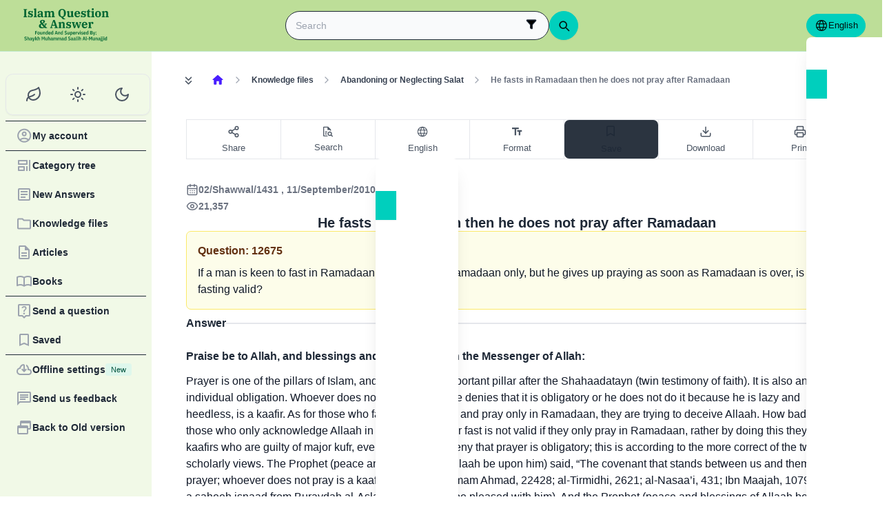

--- FILE ---
content_type: application/javascript; charset=utf-8
request_url: https://files.zadapps.info/m.islamqa.info/next-builds/1.2.332/_next/static/chunks/8112-2d8650a5fc5bb886.js
body_size: 3423
content:
try{!function(){var e="undefined"!=typeof window?window:"undefined"!=typeof global?global:"undefined"!=typeof globalThis?globalThis:"undefined"!=typeof self?self:{},t=(new e.Error).stack;t&&(e._sentryDebugIds=e._sentryDebugIds||{},e._sentryDebugIds[t]="c244f1f4-e215-4564-83b5-fc821ea4bc49",e._sentryDebugIdIdentifier="sentry-dbid-c244f1f4-e215-4564-83b5-fc821ea4bc49")}()}catch(e){}"use strict";(self.webpackChunk_N_E=self.webpackChunk_N_E||[]).push([[8112],{11957:(e,t,r)=>{r.d(t,{p:()=>l,t:()=>n});var a=r(16611);let n=(0,a.createContext)(null);function l(){return(0,a.useContext)(n)}},23890:(e,t,r)=>{r.d(t,{S:()=>n});var a=r(92998);let n=function(){let e=arguments.length>0&&void 0!==arguments[0]?arguments[0]:{},t=arguments.length>1&&void 0!==arguments[1]?arguments[1]:{};if(a.F9&&!1===a.S$)return globalThis.__paraglide_ssr.general__islam_qa(e);let r=t.locale??(0,a.JK)();return((0,a.fQ)("general__islam_qa",r),"ar"===r)?`الإسلام سؤال وجواب`:"bn"===r?`ইসলাম জিজ্ঞাসা ও জবাব`:"en"===r?"Islam Question & Answer":"es"===r?"Islam Q&A":"fa"===r?`اسلام سؤال و جواب`:"fr"===r?`Islam en questions et r\xe9ponses`:"ge"===r?"Der Islam - Frage und Antwort":"hi"===r?`इस्लाम प्रश्न और उत्तर`:"id"===r?"Soal Jawab Tentang Islam":"pt"===r?"Islam Pergunta e Resposta":"ru"===r?`Сайт \xabИслам: вопрос и ответ\xbb`:"ta"===r?`இஸ்லாம் கேள்வி & பதில்`:"tg"===r?`Ислом савол ва ҷавоб`:"tr"===r?`İslam Soru-Cevap`:"ug"===r?`ئىسلام سوئال جاۋاپ`:"ur"===r?`اسلام سوال و جواب`:`伊斯兰教义问答网`}},33680:(e,t,r)=>{r.d(t,{J:()=>_,p:()=>u});var a=r(41461),n=r(36846),l=r(11957),i=r(16611),s=r(86154),o=r(61753),c=r(56091);let u=()=>{let e,t,r,i,s,u,_,f,d=(0,a.c)(23),p=(0,l.p)(),{setSearchParams:h}=(0,n.k)(),{appSettings:b}=(0,c.I)(),y=b?.disable_google_search;if(d[0]!==p){let t=p.get("query")||p.get("q")||"";try{e=decodeURIComponent(t.replace(/\+/g," "))}catch(a){let r;d[2]===Symbol.for("react.memo_cache_sentinel")?(r=/\+/g,d[2]=r):r=d[2],e=t.replace(r," ")}d[0]=p,d[1]=e}else e=d[1];d[3]!==p?(t=p.get("type"),d[3]=p,d[4]=t):t=d[4];let m=t;d[5]!==p?(r=p.get("operator"),d[5]=p,d[6]=r):r=d[6];let S=r;d[7]!==p?(i=p.get("fields")?.split(",")?.filter(g),d[7]=p,d[8]=i):i=d[8];let w=i;d[9]!==y||d[10]!==p?(s=(s=p.get("search_engine"))&&o.pM.find(e=>e===s)||o.pM[0],y&&(s=o.pM[1]),d[9]=y,d[10]=p,d[11]=s):s=d[11],d[12]!==s||d[13]!==w||d[14]!==S||d[15]!==e||d[16]!==m?(u={q:e,type:m,operator:S,filters:w,search_engine:s},d[12]=s,d[13]=w,d[14]=S,d[15]=e,d[16]=m,d[17]=u):u=d[17];let E=u;d[18]!==h?(_=(e,t)=>{h(t=>{let r=new URLSearchParams(t);return Object.entries(e).forEach(e=>{let[t,a]=e;if(null==a)return void r.delete(t);if(Array.isArray(a)){r.delete(t+"[]"),a.forEach(e=>{r.append(t+"[]",e)});return}r.set(t,a)}),r},{replace:!0,shallow:!!t?.shallow})},d[18]=h,d[19]=_):_=d[19];let v=_;return d[20]!==E||d[21]!==v?(f={params:E,replaceParams:v},d[20]=E,d[21]=v,d[22]=f):f=d[22],f},_=e=>{let t,r,n,l,s,o,c,u,_=(0,a.c)(11),[g,d]=(0,i.useReducer)(f,e),[p]=(0,i.useState)(e);_[0]!==p?(t=()=>{d({type:"SET_ALL",newState:p})},_[0]=p,_[1]=t):t=_[1];let h=t;_[2]===Symbol.for("react.memo_cache_sentinel")?(r=e=>{d({type:"SET_ALL",newState:e})},_[2]=r):r=_[2];let b=r;_[3]===Symbol.for("react.memo_cache_sentinel")?(n=e=>{d({type:"TOGGLE_FILTER",filter:e})},_[3]=n):n=_[3];let y=n;_[4]===Symbol.for("react.memo_cache_sentinel")?(l=e=>{d({type:"SET_TYPE",newType:e})},_[4]=l):l=_[4];let m=l;_[5]===Symbol.for("react.memo_cache_sentinel")?(s=e=>{d({type:"SET_OPERATOR",operator:e})},_[5]=s):s=_[5];let S=s;_[6]===Symbol.for("react.memo_cache_sentinel")?(o=e=>{d({type:"SET_QUERY",query:e})},_[6]=o):o=_[6];let w=o;_[7]===Symbol.for("react.memo_cache_sentinel")?(c=e=>{d({type:"SET_ENGINE",engine:e})},_[7]=c):c=_[7];let E=c;return _[8]!==h||_[9]!==g?(u={searchParams:g,changeAll:b,changeFilter:y,changeType:m,changeOperator:S,changeQuery:w,changeEngine:E,reset:h},_[8]=h,_[9]=g,_[10]=u):u=_[10],u};function f(e,t){switch(t.type){case"SET_QUERY":{let{query:r}=t;return{...e,q:r}}case"SET_OPERATOR":{let{operator:r}=t;return{...e,operator:r}}case"SET_ENGINE":{let{engine:r}=t,a=-1===o.pM.indexOf(r)?o.pM[0]:r;return{...e,search_engine:a}}case"TOGGLE_FILTER":{let{filter:r}=t,a=[...e.filters||[]],n=a.indexOf(r);return n>-1?a.splice(n,1):a.push(r),{...e,filters:a}}case"SET_TYPE":{let{newType:r}=t,a=e.filters?.length?[]:e.filters;return{...e,type:r===e.type?null:r,filters:a}}case"SET_ALL":return{...e,...t.newState};default:throw Error()}}function g(e){return!!s.L[e]}},43436:(e,t,r)=>{r.d(t,{m:()=>u});var a=r(41461),n=r(16611),l=r(71207),i=r(43075),s=r(24795);async function o(e){let t=i.Ay.wp.searchConfig({lang:e.lang});return await (0,s.q)({url:t})}var c=r(36227);function u(e){let t,r,i,s=(0,a.c)(6),{lang:u}=(0,l.o)(),[_,f]=(0,n.useState)(!1);s[0]!==_||s[1]!==u||s[2]!==e.init?(t=e.init||_?{__key:"search_config",lang:u.key}:null,s[0]=_,s[1]=u,s[2]=e.init,s[3]=t):t=s[3],s[4]===Symbol.for("react.memo_cache_sentinel")?(r=e=>(f(!0),o({lang:e.lang})),i={keepPreviousData:!0},s[4]=r,s[5]=i):(r=s[4],i=s[5]);let{data:g}=(0,c.A)(t,r,i);return g}},75735:(e,t,r)=>{r.d(t,{v:()=>o});var a=r(77519),n=r(92998);let l=function(){let e=arguments.length>0&&void 0!==arguments[0]?arguments[0]:{},t=arguments.length>1&&void 0!==arguments[1]?arguments[1]:{};if(n.F9&&!1===n.S$)return globalThis.__paraglide_ssr.search__topics(e);let r=t.locale??(0,n.JK)();return((0,n.fQ)("search__topics",r),"ar"===r)?`تصنيفات`:"bn"===r?`ক্যাটাগরি`:"en"===r?"Categories":"es"===r?`Categor\xedas`:"fa"===r?`دسته‌ها`:"fr"===r?`Cat\xe9gories`:"ge"===r?"Kategorien":"hi"===r?`वर्गीकरण`:"id"===r?"Kategori":"pt"===r?"Categorias":"ru"===r?`Категории`:"ta"===r?`வகைகள்`:"tg"===r?`Дастаҳо`:"tr"===r?"Kategori":"ug"===r?`كاتىگورىيەلەر`:"ur"===r?`زمرہ جات`:`分类`},i=function(){let e=arguments.length>0&&void 0!==arguments[0]?arguments[0]:{},t=arguments.length>1&&void 0!==arguments[1]?arguments[1]:{};if(n.F9&&!1===n.S$)return globalThis.__paraglide_ssr.search__articles(e);let r=t.locale??(0,n.JK)();return((0,n.fQ)("search__articles",r),"ar"===r)?`المقالات`:"bn"===r?`প্রবন্ধ`:"en"===r?"Articles":"es"===r?`Art\xedculos`:"fa"===r?`مقالات`:"fr"===r?"Articles":"ge"===r?"Artikel":"hi"===r?`लेख`:"id"===r?"Artikel":"pt"===r?"Artigos":"ru"===r?`Статьи`:"ta"===r?`கட்டுரைகள்`:"tg"===r?`Мақолаҳо`:"tr"===r?"Makaleler":"ug"===r?`ماقالىلار`:"ur"===r?`مضامین`:`文章`},s=function(){let e=arguments.length>0&&void 0!==arguments[0]?arguments[0]:{},t=arguments.length>1&&void 0!==arguments[1]?arguments[1]:{};if(n.F9&&!1===n.S$)return globalThis.__paraglide_ssr.search__books(e);let r=t.locale??(0,n.JK)();return((0,n.fQ)("search__books",r),"ar"===r)?`الكتب`:"bn"===r?`গ্রন্থ`:"en"===r?"Books":"es"===r?"Libros":"fa"===r?`کتاب‌ها`:"fr"===r?"Livres":"ge"===r?`B\xfccher`:"hi"===r?`किताबें`:"id"===r?"Kitab-kitab":"pt"===r?"Livros":"ru"===r?`Книги`:"ta"===r?`புத்தகங்கள்`:"tg"===r?`Китобҳо`:"tr"===r?"Kitaplar":"ug"===r?`كىتاپلار`:"ur"===r?`کتب`:`书籍`},o={answer:{id:"answer",translation:e=>a.T(void 0,{locale:e})},topic:{id:"topic",translation:e=>l(void 0,{locale:e})},article:{id:"article",translation:e=>i(void 0,{locale:e})},book:{id:"book",translation:e=>s(void 0,{locale:e})}}},77519:(e,t,r)=>{r.d(t,{T:()=>n});var a=r(92998);let n=function(){let e=arguments.length>0&&void 0!==arguments[0]?arguments[0]:{},t=arguments.length>1&&void 0!==arguments[1]?arguments[1]:{};if(a.F9&&!1===a.S$)return globalThis.__paraglide_ssr.search__fatawa(e);let r=t.locale??(0,a.JK)();return((0,a.fQ)("search__fatawa",r),"ar"===r)?`إجابات`:"bn"===r?`প্রশ্নোত্তর`:"en"===r?"Answers":"es"===r?"Fatwas":"fa"===r?`پاسخ‌ها`:"fr"===r?`R\xe9ponses`:"ge"===r?"Antworten":"hi"===r?`उत्तर`:"id"===r?"Jawaban-jawaban":"pt"===r?"Respostas":"ru"===r?`Ответы`:"ta"===r?`பதில்கள்`:"tg"===r?`Ҷавобҳо`:"tr"===r?"Cevaplar":"ug"===r?`جاۋابلار`:"ur"===r?`جوابات`:`在答复内容中查找`}},86154:(e,t,r)=>{r.d(t,{L:()=>n});var a,n=((a={}).title="title",a.question="question",a.answer="answer",a.description="description",a.source="source",a.reference="reference",a.content="content",a)}}]);

--- FILE ---
content_type: application/javascript; charset=utf-8
request_url: https://files.zadapps.info/m.islamqa.info/next-builds/1.2.332/_next/static/chunks/app/%5Blang%5D/%5BpostType-staticPage%5D/%5Breference%5D/%5B%5B...slug%5D%5D/page-95989c7cc8383625.js
body_size: 3843
content:
try{!function(){var e="undefined"!=typeof window?window:"undefined"!=typeof global?global:"undefined"!=typeof globalThis?globalThis:"undefined"!=typeof self?self:{},t=(new e.Error).stack;t&&(e._sentryDebugIds=e._sentryDebugIds||{},e._sentryDebugIds[t]="742f7394-19f8-4786-9a91-635639bcc765",e._sentryDebugIdIdentifier="sentry-dbid-742f7394-19f8-4786-9a91-635639bcc765")}()}catch(e){}(self.webpackChunk_N_E=self.webpackChunk_N_E||[]).push([[8242],{4087:(e,t,r)=>{"use strict";r.d(t,{A:()=>s});let s=(0,r(32842).A)("chevron-right",[["path",{d:"m9 18 6-6-6-6",key:"mthhwq"}]])},6234:(e,t,r)=>{"use strict";r.d(t,{A:()=>h});var s=r(56387),l=r(41461),i=r(4087),n=r(16611),a=r(44230);let o=e=>{let t,r,i=(0,l.c)(3);return i[0]===Symbol.for("react.memo_cache_sentinel")?(t=(0,s.jsx)("path",{d:"M10 19v-5h4v5c0 .55.45 1 1 1h3c.55 0 1-.45 1-1v-7h1.7c.46 0 .68-.57.33-.87L12.67 3.6c-.38-.34-.96-.34-1.34 0l-8.36 7.53c-.34.3-.13.87.33.87H5v7c0 .55.45 1 1 1h3c.55 0 1-.45 1-1"}),i[0]=t):t=i[0],i[1]!==e?(r=(0,s.jsx)("svg",{...e,fill:"currentColor",focusable:"false","aria-hidden":"true",viewBox:"0 0 24 24",children:t}),i[1]=e,i[2]=r):r=i[2],r};var c=r(92998);let d=function(){let e=arguments.length>0&&void 0!==arguments[0]?arguments[0]:{},t=arguments.length>1&&void 0!==arguments[1]?arguments[1]:{};if(c.F9&&!1===c.S$)return globalThis.__paraglide_ssr.pages__home__home(e);let r=t.locale??(0,c.JK)();return((0,c.fQ)("pages__home__home",r),"ar"===r)?`الصفحة الرئيسية`:"bn"===r?`হোম`:"en"===r?"Home":"es"===r?`P\xe1gina principal`:"fa"===r?`صفحهٔ اصلی`:"fr"===r?"Page principale":"ge"===r?"Haupt-Seite":"hi"===r?`मुख्य पृष्ठ`:"id"===r?"Halaman Utama":"pt"===r?`P\xe1gina principal`:"ru"===r?`Главная страница`:"ta"===r?`முகப்புப் பக்கம்`:"tg"===r?`Саҳифаи асосӣ`:"tr"===r?"Ana Sayfa":"ug"===r?`باش بەت`:"ur"===r?`سرورق`:`首页`},h=e=>{let t,r,i,a,c,h,p,f,g,w=(0,l.c)(22);if(!e.links?.length){let e;return w[0]===Symbol.for("react.memo_cache_sentinel")?(e=(0,s.jsx)("div",{className:"tw-p-3"}),w[0]=e):e=w[0],e}let A=e.lang,v=`${e.postBreadcrumb?"":"tw-mb-3"} tw-ms-1 md:tw-ms-0 no_print`,_=`${e.postBreadcrumb?"":"tw-overflow-x-auto"} tw-min-h-[34px] tw-flex md:tw-flex-wrap tw-items-center tw-max-w-[calc(100vw-16px)] ${e.hidden?"tw-hidden":""}`;return w[1]!==A?(t=d(void 0,{locale:A}),w[1]=A,w[2]=t):t=w[2],w[3]===Symbol.for("react.memo_cache_sentinel")?(r=(0,s.jsx)(o,{width:20,height:20,className:"tw-text-primary"}),w[3]=r):r=w[3],w[4]!==A?(i=d(void 0,{locale:A}),w[4]=A,w[5]=i):i=w[5],w[6]!==i?(a=(0,s.jsx)("meta",{itemProp:"name",content:i}),w[6]=i,w[7]=a):a=w[7],w[8]!==t||w[9]!==a?(c=(0,s.jsxs)(b,{href:"/","aria-label":t,position:1,children:[r,a]}),w[8]=t,w[9]=a,w[10]=c):c=w[10],w[11]===Symbol.for("react.memo_cache_sentinel")?(h=(0,s.jsx)(m,{}),w[11]=h):h=w[11],w[12]!==e.links||w[13]!==e.noLocale?(p=e.links.map((t,r,l)=>t.label?(0,s.jsxs)(n.Fragment,{children:[(0,s.jsx)(u,{label:t.label,position:r+2,href:e.links&&l.length-1===r?void 0:t.href,noLocale:e.noLocale}),r<l.length-1?(0,s.jsx)(m,{}):null]},t.label+t.href):null),w[12]=e.links,w[13]=e.noLocale,w[14]=p):p=w[14],w[15]!==_||w[16]!==c||w[17]!==p?(f=(0,s.jsxs)("ol",{itemScope:!0,itemType:"https://schema.org/BreadcrumbList","data-gtm":"breadcrumb",className:_,"aria-label":"breadcrumb",children:[c,h,p]}),w[15]=_,w[16]=c,w[17]=p,w[18]=f):f=w[18],w[19]!==v||w[20]!==f?(g=(0,s.jsx)("nav",{className:v,children:f}),w[19]=v,w[20]=f,w[21]=g):g=w[21],g},m=()=>{let e,t=(0,l.c)(1);return t[0]===Symbol.for("react.memo_cache_sentinel")?(e=(0,s.jsx)("li",{"aria-hidden":"true",className:"tw-flex tw-text-gray-400",children:(0,s.jsx)(i.A,{width:16,height:16,className:"rtl:tw-rotate-180"})}),t[0]=e):e=t[0],e},u=e=>{let t,r,i=(0,l.c)(7),{href:n,label:a,noLocale:o,position:c}=e,d=n||"#";return i[0]!==a?(t=(0,s.jsx)("span",{itemProp:"name",children:a}),i[0]=a,i[1]=t):t=i[1],i[2]!==o||i[3]!==c||i[4]!==d||i[5]!==t?(r=(0,s.jsx)(b,{href:d,noLocale:o,position:c,children:t}),i[2]=o,i[3]=c,i[4]=d,i[5]=t,i[6]=r):r=i[6],r},b=e=>{let t,r,i,n,o,c=(0,l.c)(12);c[0]!==e?({position:t,...r}=e,c[0]=e,c[1]=t,c[2]=r):(t=c[1],r=c[2]);let d=`tw-btn tw-btn-ghost tw-btn-sm tw-flex md:tw-text-wrap ${"#"===e.href?"tw-text-gray-500 dark:tw-text-gray-400":"tw-text-gray-700 dark:tw-text-gray-200"}`;c[3]!==e.children||c[4]!==r||c[5]!==d?(i=(0,s.jsx)(a.default,{...r,itemProp:"item",className:d,children:e.children}),c[3]=e.children,c[4]=r,c[5]=d,c[6]=i):i=c[6];let h=`${t}`;return c[7]!==h?(n=(0,s.jsx)("meta",{itemProp:"position",content:h}),c[7]=h,c[8]=n):n=c[8],c[9]!==i||c[10]!==n?(o=(0,s.jsxs)("li",{itemType:"https://schema.org/ListItem",itemProp:"itemListElement",itemScope:!0,className:"tw-font-medium tw-whitespace-nowrap leading",children:[i,n]}),c[9]=i,c[10]=n,c[11]=o):o=c[11],o}},24490:(e,t,r)=>{"use strict";r.d(t,{L:()=>i});var s=r(56387),l=r(41461);let i=e=>{let t,r,i,n,a,o,c,d,h,m,u,b=(0,l.c)(23);b[0]!==e?({label:a,className:r,error:i,helperText:n,children:t,selectRef:c,...o}=e,b[0]=e,b[1]=t,b[2]=r,b[3]=i,b[4]=n,b[5]=a,b[6]=o,b[7]=c):(t=b[1],r=b[2],i=b[3],n=b[4],a=b[5],o=b[6],c=b[7]),b[8]!==i||b[9]!==a?(d=a&&(0,s.jsx)("div",{className:"tw-label",children:(0,s.jsx)("span",{className:`tw-label-text ${i?"tw-text-error":""}`,children:a})}),b[8]=i,b[9]=a,b[10]=d):d=b[10];let p=`tw-select tw-select-bordered focus-within:tw-select-primary ${i?"tw-select-error tw-border-error":""} ${r||""}`;return b[11]!==t||b[12]!==o||b[13]!==c||b[14]!==p?(h=(0,s.jsx)("select",{ref:c,...o,className:p,children:t}),b[11]=t,b[12]=o,b[13]=c,b[14]=p,b[15]=h):h=b[15],b[16]!==i||b[17]!==n?(m=n&&(0,s.jsx)("div",{className:"tw-label",children:(0,s.jsx)("span",{className:`tw-label-text-alt ${i?"tw-text-error":""}`,children:n})}),b[16]=i,b[17]=n,b[18]=m):m=b[18],b[19]!==d||b[20]!==h||b[21]!==m?(u=(0,s.jsxs)("label",{className:"tw-form-control tw-w-full",children:[d,h,m]}),b[19]=d,b[20]=h,b[21]=m,b[22]=u):u=b[22],u}},24795:(e,t,r)=>{"use strict";async function s(e){let t=new Headers;return t.append("accept","application/json"),(await fetch(e.url,{headers:t,signal:e.signal})).json()}r.d(t,{q:()=>s})},25191:(e,t,r)=>{"use strict";r.d(t,{A:()=>s});let s=(0,r(32842).A)("chevron-down",[["path",{d:"m6 9 6 6 6-6",key:"qrunsl"}]])},47028:(e,t,r)=>{Promise.resolve().then(r.bind(r,33196)),Promise.resolve().then(r.bind(r,93089)),Promise.resolve().then(r.bind(r,30991)),Promise.resolve().then(r.bind(r,75734)),Promise.resolve().then(r.bind(r,93648)),Promise.resolve().then(r.bind(r,35294)),Promise.resolve().then(r.bind(r,87388)),Promise.resolve().then(r.bind(r,54975)),Promise.resolve().then(r.bind(r,82018)),Promise.resolve().then(r.bind(r,60242)),Promise.resolve().then(r.bind(r,35842)),Promise.resolve().then(r.bind(r,78322)),Promise.resolve().then(r.bind(r,36419)),Promise.resolve().then(r.bind(r,82047)),Promise.resolve().then(r.bind(r,57583)),Promise.resolve().then(r.bind(r,24745)),Promise.resolve().then(r.bind(r,76424)),Promise.resolve().then(r.bind(r,58104)),Promise.resolve().then(r.bind(r,74278)),Promise.resolve().then(r.bind(r,9197)),Promise.resolve().then(r.bind(r,85600)),Promise.resolve().then(r.bind(r,19143)),Promise.resolve().then(r.t.bind(r,95262,23)),Promise.resolve().then(r.bind(r,44230))},53413:(e,t,r)=>{"use strict";r.d(t,{P:()=>l});var s=r(92998);let l=function(){let e=arguments.length>0&&void 0!==arguments[0]?arguments[0]:{},t=arguments.length>1&&void 0!==arguments[1]?arguments[1]:{};if(s.F9&&!1===s.S$)return globalThis.__paraglide_ssr.elastic_phrases__search(e);let r=t.locale??(0,s.JK)();return((0,s.fQ)("elastic_phrases__search",r),"ar"===r)?`بحث`:"bn"===r?`অনুসন্ধান`:"en"===r?"search":"es"===r?`B\xfasqueda`:"fa"===r?`جستجو`:"fr"===r?"Rechercher":"ge"===r?"Suche":"hi"===r?`खोजें`:"id"===r?"Mencari":"pt"===r?"Pesquisa":"ru"===r?`Поиск`:"ta"===r?`தேடல்`:"tg"===r?`Ҷустуҷӯ`:"tr"===r?"arama":"ug"===r?`ئىزدەش`:"ur"===r?`تلاش`:`搜尋`}},84030:(e,t,r)=>{"use strict";r.d(t,{W:()=>l});var s=r(92998);let l=function(){let e=arguments.length>0&&void 0!==arguments[0]?arguments[0]:{},t=arguments.length>1&&void 0!==arguments[1]?arguments[1]:{};if(s.F9&&!1===s.S$)return globalThis.__paraglide_ssr.general__contribute_feedback(e);let r=t.locale??(0,s.JK)();return(0,s.fQ)("general__contribute_feedback",r),"ar"===r||"bn"===r||"en"===r||"es"===r||"fa"===r||"fr"===r||"ge"===r||"hi"===r||"id"===r||"pt"===r||"ru"===r||"ta"===r||"tg"===r||"tr"===r||"ug"===r,"Support IslamQA"}},93089:(e,t,r)=>{"use strict";r.r(t),r.d(t,{default:()=>s});let s={src:"https://files.zadapps.info/m.islamqa.info/next-builds/1.2.332/_next/static/media/answer.3bf0533a.png",height:32,width:32,blurDataURL:"[data-uri]",blurWidth:8,blurHeight:8}}},e=>{e.O(0,[5398,3981,8416,2540,7869,4821,5079,4997,151,2049,5600,444,2997,8917,6495,493,5241,4908,7358],()=>e(e.s=47028)),_N_E=e.O()}]);